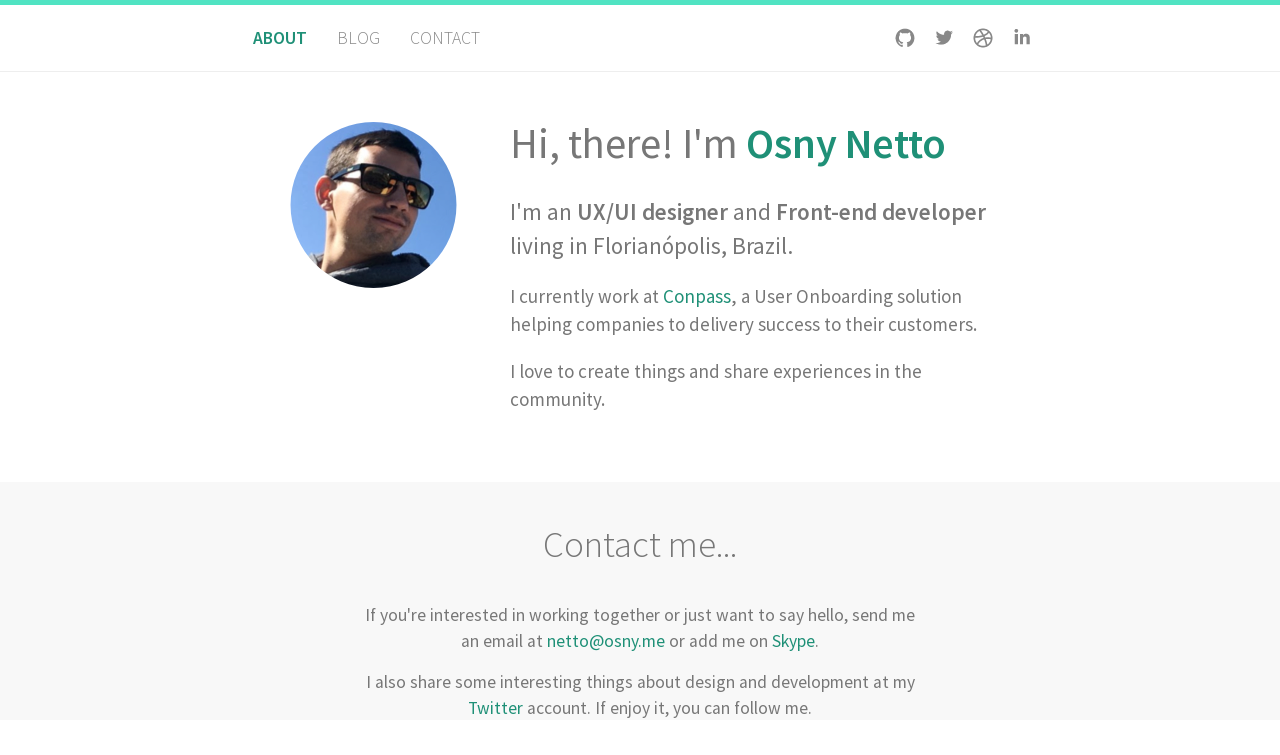

--- FILE ---
content_type: text/html; charset=utf-8
request_url: http://osny.me/
body_size: 3279
content:
<!DOCTYPE html>
<html lang="en">

  <head>
  <meta charset="utf-8">
  <meta http-equiv="X-UA-Compatible" content="IE=edge">
  <meta name="viewport" content="width=device-width, initial-scale=1">

  <title>Osny Netto - Front End Developer and UI Designer</title>
  <meta name="description" content="My personal blog and website using Jekyll. :metal:">

  <link rel="icon" type="image/png" sizes="32x32" href="assets/images/favicon.png">

  <link href="https://fonts.googleapis.com/css?family=Montserrat:400,700" rel="stylesheet">
  <link rel="stylesheet" href="/css/main.css">
  <link rel="canonical" href="http://www.osny.me/">
  <link rel="alternate" type="application/rss+xml" title="Osny Netto - Front End Developer and UI Designer" href="http://www.osny.me/feed.xml">
</head>

  <body>

    <header class="site-header" role="banner">

  <div class="wrapper">

    <ul class="social-links">
  <a href="http://www.github.com/osnysantos" class="github" title="GitHub" target="_blank">
    <svg><use xmlns:xlink="http://www.w3.org/1999/xlink" xlink:href="#github"></use></svg>
    <span>GitHub</span>
  </a>
  <a href="http://www.twitter.com/osnysantos" class="twitter bigger" title="Twitter" target="_blank">
    <svg><use xmlns:xlink="http://www.w3.org/1999/xlink" xlink:href="#twitter"></use></svg>
    <span>Twitter</span>
  </a>
  <a href="http://www.dribbble.com/osnysantos" class="dribbble" title="Dribbble" target="_blank">
    <svg><use xmlns:xlink="http://www.w3.org/1999/xlink" xlink:href="#dribbble"></use></svg>
    <span>Dribbble</span>
  </a>
  <a href="http://www.linkedin.com/in/osnynetto" class="linkedin bigger" title="LinkedIn" target="_blank">
    <svg><use xmlns:xlink="http://www.w3.org/1999/xlink" xlink:href="#linkedin"></use></svg>
    <span>Linkedin</span>
  </a>
</ul>

    <nav class="site-nav">
      <ul>
      
      
        
      
        
      
        
      
        
          <li class="active">
            <a href="/">About</a>
          </li>
        
      
        
          <li >
            <a href="/blog/">Blog</a>
          </li>
        
      
      <li><a href="#contact" class="contactBtn">Contact</a></li>
      </ul>
    </nav>

  </div>

</header>

    <main class="page-content" aria-label="Content">
      <div class="about wrapper">

  <img src="assets/images/osny-netto-profile.png" class="profile">

  <div class="text">
    <h2><span class="greeting">Hi, there!</span> I'm <strong>Osny Netto</strong></h2>

    <h1>I'm an <strong>UX/UI designer</strong> and <strong>Front-end developer</strong> living in Florianópolis, Brazil.</h1>

    <p>I currently work at <a href="http://www.conpass.io">Conpass</a>, a User Onboarding solution helping companies to delivery success to their customers.</p>

    <p>I love to create things and share experiences in the community.</p>
  </div>
</div>
    </main>

    <footer class="site-footer" name="contact">

  <div class="wrapper">

    <p class="title">Contact me...</p>

    <div class="footer-box">
      <p>If you're interested in working together or just want to say hello, send me an email at 
      <script type="text/javascript">
        <!--
        var vfnwqpg = [' ','m','y','i','o','.','"','n','a',' ','r','m','c','o','t','=','a','m','.','a','<','n','t','s',':','@','m','<','o','"','t','t','"','l','>','e','n','t','=','l','a','s','a','e','>','i','e','y','l','n','h','"','e','s','/','o','s','e','@','f','e','o'];var aapyfrh = [2,56,25,11,49,26,29,24,1,30,4,39,31,20,19,7,33,27,55,60,0,16,48,52,15,50,9,58,22,43,13,18,37,12,61,46,45,47,36,32,40,34,10,17,44,41,5,54,42,53,3,8,57,23,59,51,35,38,21,6,28,14];var dfioboi= new Array();for(var i=0;i<aapyfrh.length;i++){dfioboi[aapyfrh[i]] = vfnwqpg[i]; }for(var i=0;i<dfioboi.length;i++){document.write(dfioboi[i]);}
        // -->
      </script>
       or add me on <a href="skype:osnysantos?chat">Skype</a>.</p>

      <p>I also share some interesting things about design and development at my <a href="http://www.twitter.com/osnysantos">Twitter</a> account. If enjoy it, you can follow me.</p>
    </div>
    

    <div class="social-links-bar">
      <ul class="social-links">
  <a href="http://www.github.com/osnysantos" class="github" title="GitHub" target="_blank">
    <svg><use xmlns:xlink="http://www.w3.org/1999/xlink" xlink:href="#github"></use></svg>
    <span>GitHub</span>
  </a>
  <a href="http://www.twitter.com/osnysantos" class="twitter bigger" title="Twitter" target="_blank">
    <svg><use xmlns:xlink="http://www.w3.org/1999/xlink" xlink:href="#twitter"></use></svg>
    <span>Twitter</span>
  </a>
  <a href="http://www.dribbble.com/osnysantos" class="dribbble" title="Dribbble" target="_blank">
    <svg><use xmlns:xlink="http://www.w3.org/1999/xlink" xlink:href="#dribbble"></use></svg>
    <span>Dribbble</span>
  </a>
  <a href="http://www.linkedin.com/in/osnynetto" class="linkedin bigger" title="LinkedIn" target="_blank">
    <svg><use xmlns:xlink="http://www.w3.org/1999/xlink" xlink:href="#linkedin"></use></svg>
    <span>Linkedin</span>
  </a>
</ul>
    </div>

  </div>

</footer>

<svg xmlns="http://www.w3.org/2000/svg" xmlns:xlink="http://www.w3.org/1999/xlink" display="none" version="1.1">
  <defs>

    <symbol id="github" viewBox="0 0 512 512"><path d="M256 70.7c-102.6 0-185.9 83.2-185.9 185.9 0 82.1 53.3 151.8 127.1 176.4 9.3 1.7 12.3-4 12.3-8.9V389.4c-51.7 11.3-62.5-21.9-62.5-21.9 -8.4-21.5-20.6-27.2-20.6-27.2 -16.9-11.5 1.3-11.3 1.3-11.3 18.7 1.3 28.5 19.2 28.5 19.2 16.6 28.4 43.5 20.2 54.1 15.4 1.7-12 6.5-20.2 11.8-24.9 -41.3-4.7-84.7-20.6-84.7-91.9 0-20.3 7.3-36.9 19.2-49.9 -1.9-4.7-8.3-23.6 1.8-49.2 0 0 15.6-5 51.1 19.1 14.8-4.1 30.7-6.2 46.5-6.3 15.8 0.1 31.7 2.1 46.6 6.3 35.5-24 51.1-19.1 51.1-19.1 10.1 25.6 3.8 44.5 1.8 49.2 11.9 13 19.1 29.6 19.1 49.9 0 71.4-43.5 87.1-84.9 91.7 6.7 5.8 12.8 17.1 12.8 34.4 0 24.9 0 44.9 0 51 0 4.9 3 10.7 12.4 8.9 73.8-24.6 127-94.3 127-176.4C441.9 153.9 358.6 70.7 256 70.7z"/></symbol>

    <symbol id="twitter" viewBox="0 0 512 512"><path d="M419.6 168.6c-11.7 5.2-24.2 8.7-37.4 10.2 13.4-8.1 23.8-20.8 28.6-36 -12.6 7.5-26.5 12.9-41.3 15.8 -11.9-12.6-28.8-20.6-47.5-20.6 -42 0-72.9 39.2-63.4 79.9 -54.1-2.7-102.1-28.6-134.2-68 -17 29.2-8.8 67.5 20.1 86.9 -10.7-0.3-20.7-3.3-29.5-8.1 -0.7 30.2 20.9 58.4 52.2 64.6 -9.2 2.5-19.2 3.1-29.4 1.1 8.3 25.9 32.3 44.7 60.8 45.2 -27.4 21.4-61.8 31-96.4 27 28.8 18.5 63 29.2 99.8 29.2 120.8 0 189.1-102.1 185-193.6C399.9 193.1 410.9 181.7 419.6 168.6z"/></symbol>

    <symbol id="dribbble" viewBox="0 0 512 512"><path d="M256 68.4C152.4 68.4 68.4 152.4 68.4 256c0 103.6 84 187.6 187.6 187.6S443.6 359.6 443.6 256C443.6 152.4 359.6 68.4 256 68.4zM410.6 247.3c-40.3-6.6-77.3-7-111-1.1 -3.8-8.8-7.8-17.6-12-26.3 36.1-15.6 65.1-36.9 86.7-63.8C395.4 181 408.6 212.6 410.6 247.3zM350.5 133.4c-18.8 24.3-44.8 43.5-78 57.5 -15.9-29.1-34-57.5-54.5-85 12.2-3.1 24.9-4.9 38-4.9C291.6 101 324.3 113.2 350.5 133.4zM186.1 117.9c20.8 27.2 39.3 55.3 55.3 84.1 -38 11.2-83.4 16.9-135.8 17.3C116.4 175 146.3 138.1 186.1 117.9zM101 256c0-1.3 0.2-2.7 0.2-4 60.2-0.1 112.1-7 155.6-20.7 3.6 7.4 7.1 14.9 10.5 22.4 -52.8 16.5-96.4 50.4-130.3 101.3C114.5 328.2 101 293.6 101 256zM160.9 378.1c30.8-48.3 70.1-79.7 118.8-94.2 14.5 37.8 25.2 76.8 31.9 116.6 -17.3 6.7-36 10.5-55.6 10.5C220.1 411 187.2 398.6 160.9 378.1zM342 384.8c-6.9-36.8-16.9-72.8-30-107.8 29.3-4.1 61.6-3.1 96.9 3.1C402.1 323.6 377.2 361.3 342 384.8z"/></symbol>

    <symbol id="linkedin" viewBox="0 0 512 512"><path d="M186.4 142.4c0 19-15.3 34.5-34.2 34.5 -18.9 0-34.2-15.4-34.2-34.5 0-19 15.3-34.5 34.2-34.5C171.1 107.9 186.4 123.4 186.4 142.4zM181.4 201.3h-57.8V388.1h57.8V201.3zM273.8 201.3h-55.4V388.1h55.4c0 0 0-69.3 0-98 0-26.3 12.1-41.9 35.2-41.9 21.3 0 31.5 15 31.5 41.9 0 26.9 0 98 0 98h57.5c0 0 0-68.2 0-118.3 0-50-28.3-74.2-68-74.2 -39.6 0-56.3 30.9-56.3 30.9v-25.2H273.8z"/></symbol>

  </defs>
</svg>

<script src="/assets/javascripts/main.js"></script>

  <script>
    (function(i,s,o,g,r,a,m){i['GoogleAnalyticsObject']=r;i[r]=i[r]||function(){
    (i[r].q=i[r].q||[]).push(arguments)},i[r].l=1*new Date();a=s.createElement(o),
    m=s.getElementsByTagName(o)[0];a.async=1;a.src=g;m.parentNode.insertBefore(a,m)
    })(window,document,'script','https://www.google-analytics.com/analytics.js','ga');

    ga('create', 'UA-35432228-1', 'auto');
    ga('send', 'pageview');
  </script>



  </body>

</html>

--- FILE ---
content_type: text/css; charset=utf-8
request_url: http://osny.me/css/main.css
body_size: 1714
content:
@import url(normalize.css);@import url(syntax.css);@import url("https://fonts.googleapis.com/css?family=Source+Sans+Pro:300,400,600");body{border-top:5px solid #50E3C2;font:1.1em/1.5 "Source Sans Pro","Montserrat","Helvetica Neue",Arial,sans-serif;color:#777}body a{color:#1F9077;text-decoration:none}body a:hover{color:#166654}body a:active{background-color:#FBFFC5}@media (min-width: 992px){.wrapper{width:800px;margin:0 auto}}header{padding:15px 0;border-bottom:1px solid #eee}@media (min-width: 768px){header{padding:20px 0}}header .social-links{display:none;padding:0;margin-top:-2px}@media (min-width: 768px){header .social-links{display:block;float:right}}header .social-links a{fill:#888;margin:0 4px;width:26px;height:26px;display:inline-block}header .social-links a.github:hover{fill:#000}header .social-links a.twitter:hover{fill:#00aced}header .social-links a.dribbble:hover{fill:#ea4c89}header .social-links a.linkedin:hover{fill:#007bb6}header .social-links svg{max-width:100%;max-height:100%}header .social-links .bigger{width:28px;height:28px}header .social-links span{display:none}header ul{margin:0;padding:0;list-style-type:none;text-align:center}@media (min-width: 768px){header ul{text-align:left}}header ul li{display:inline-block;padding:0 4px}@media (min-width: 768px){header ul li{padding:0 8px}}header ul li.active a{font-weight:600;color:#1F9077}header nav{text-transform:uppercase;font-weight:100}header nav a{padding:5px;border-radius:4px;text-decoration:none;color:#888}.page-content{text-align:center}@media (min-width: 768px){.page-content{font-size:1.2em}}.page-content a{color:#1F9077;text-decoration:none}.page-content a:hover{color:#166654}.about{padding:20px}@media (min-width: 768px){.about{max-width:700px;margin:0 auto}}.about .profile{max-width:120px;margin-top:10px}@media (min-width: 768px){.about .profile{max-width:167px;float:left;margin-right:40px;margin-top:30px}}@media (min-width: 768px){.about .text{margin-left:220px;text-align:left}}.about p{font-size:.9em}.about h2{font-weight:normal;font-size:1.8em;margin-top:15px}@media (min-width: 768px){.about h2{margin-top:20px;margin-bottom:20px;font-size:2em}}.about h2 .greeting{display:block;font-size:.7em;color:#999}@media (min-width: 768px){.about h2 .greeting{display:inline;font-size:1em;color:#777}}.about h2 strong{font-weight:600;color:#1F9077}.about h1{font-weight:normal;font-size:1.1em}.blog .sub-header{background-color:#f9f9f9;padding:25px 15px;text-align:center;font-style:italic;font-weight:100;font-size:1em;color:#999}@media (min-width: 768px){.blog .sub-header{padding:25px;font-size:1.1em}}.blog .sub-header p{margin:0;padding:0}@media (min-width: 768px){.blog .sub-header p{max-width:600px;margin:0 auto}}.blog .posts{padding:10px 20px;text-align:left}.blog .posts article{padding:25px 0;border-bottom:1px solid #50E3C2}.blog .posts article:last-child{border-bottom:0}@media (min-width: 768px){.blog .posts article{padding:40px 0}.blog .posts article div{max-width:650px;margin:0 auto}}.blog .posts .post-meta{margin-top:15px;color:#999;font-size:.8em}.blog h2{margin:0;padding:0;line-height:120%}@media (min-width: 768px){.blog h2{line-height:130%}}.blog h2 a{font-weight:800;font-size:1em}@media (min-width: 768px){.blog h2 a{font-size:1.3em}}.single-post h1{font-size:1.7em;color:#fff;font-weight:800;line-height:130%;text-align:center}@media (min-width: 768px){.single-post h1{font-size:2.5em}}.single-post .post-meta{text-align:center}.single-post .page-content{text-align:left;font-size:1em}.single-post header{background-color:#1F9077;color:#fff}.single-post .comment-box{padding-top:10px;margin-top:40px;border-top:1px solid #50E3C2}.single-post main{padding:0 20px;margin:35px 0 50px 0}.single-post main .wrapper{max-width:650px;font-size:1.1em}.single-post main .gist{margin:25px 0 35px 0}.single-post main p{margin:30px 0}.single-post main a{border-bottom:1px solid #50E3C2}.single-post main img{margin-left:-100px}.single-post main hr{padding:0;border:none;border-top:medium double #ccc;color:#999;text-align:center;margin:45px 0}.single-post main hr:after{content:"§";display:inline-block;position:relative;top:-0.7em;font-size:1em;padding:0 1em;background:#fff}footer{background-color:#F8F8F8;padding:35px 20px;text-align:center;margin-top:30px}footer p.title{margin:0;font-weight:100;font-size:1.5em}@media (min-width: 768px){footer p.title{font-size:2.1em;padding:0 0 15px 0}}footer .footer-box{border-bottom:1px solid #D1D1D1;padding-bottom:15px}@media (min-width: 768px){footer .footer-box{padding-bottom:30px}}@media (min-width: 768px){footer .footer-box p{margin:0;max-width:550px;margin:15px auto}}.social-links-bar{padding-top:30px;border-top:2px solid #fff}@media (min-width: 768px){.social-links-bar{padding-top:35px}}.social-links-bar ul{margin:0;padding:0;list-style-type:none;text-align:center}.social-links-bar ul span{display:block}.social-links-bar ul a{display:inline-block;width:23%;line-height:120%;font-size:.8em;opacity:.75;color:#666;font-weight:100}@media (min-width: 768px){.social-links-bar ul a{font-size:1em;max-width:100px}}.social-links-bar ul a.github{fill:#000}.social-links-bar ul a.twitter{fill:#00aced}.social-links-bar ul a.dribbble{fill:#ea4c89}.social-links-bar ul a.linkedin{fill:#007bb6}.social-links-bar ul a:hover{opacity:1}.social-links-bar ul svg{width:32px;height:32px}@media (min-width: 768px){.social-links-bar ul svg{width:50px;height:50px}}.work img{width:auto;max-width:100%}.work .work-block{padding-top:35px;border-bottom:1px solid #ddd}@media (min-width: 768px){.work .work-block{padding-top:80px}}.work .work-block img{margin-top:20px}.work .work-block h2{margin:0;font-weight:bold;font-size:25px;color:#333}@media (min-width: 768px){.work .work-block h2{font-weight:100;font-size:50px}}.work .work-block h3{margin:0;font-weight:100}.work .quintal{background-color:#f9f9f9}.work .conpedi{background-color:#000}.work .cimm{background-color:#c00}.work .next-project{padding:40px 0 20px 0;max-width:600px;margin:0 auto}.work .next-project p.title{margin:0;padding:0;font-size:32px;color:#1F9077}.work .next-project strong{font-weight:600}.work .view-project{text-align:center;margin:15px 30px 0 30px}.work .view-project a,.work .view-project a:visited{padding:10px;color:#777;border-radius:3px;display:block;max-width:120px;margin:0 auto}.work .view-project a:hover{background-color:rgba(255,255,255,0.2)}


--- FILE ---
content_type: text/css; charset=utf-8
request_url: http://osny.me/css/syntax.css
body_size: 530
content:
.highlight {
  margin: 0;
  word-break: break-all;
}
.highlight .gutter {
  background-color: rgba(0,0,0,0.1);
  padding: 0 10px;
  color: rgba(255 ,255 ,255 ,0.3);
}
.highlight .code pre {
  padding-left: 10px;
  word-break: break-all;
}

.highlight table { width: 400px; }
.highlight table td { padding: 5px; }
.highlight table pre { margin: 0; }
.highlight .c, .highlight .cd {
  color: #75715e;
  font-style: italic;
}
.highlight .cm {
  color: #75715e;
  font-style: italic;
}
.highlight .c1 {
  color: #75715e;
  font-style: italic;
}
.highlight .cp {
  color: #75715e;
  font-weight: bold;
}
.highlight .cs {
  color: #75715e;
  font-weight: bold;
  font-style: italic;
}
.highlight .err {
  color: #960050;
  background-color: #1e0010;
}
.highlight .gi {
  color: #ffffff;
  background-color: #324932;
}
.highlight .gd {
  color: #ffffff;
  background-color: #493131;
}
.highlight .ge {
  color: #000000;
  font-style: italic;
}
.highlight .gr {
  color: #aa0000;
}
.highlight .gt {
  color: #aa0000;
}
.highlight .gh {
  color: #999999;
}
.highlight .go {
  color: #888888;
}
.highlight .gp {
  color: #555555;
}
.highlight .gs {
  font-weight: bold;
}
.highlight .gu {
  color: #aaaaaa;
}
.highlight .k, .highlight .kv {
  color: #66d9ef;
  font-weight: bold;
}
.highlight .kc {
  color: #66d9ef;
  font-weight: bold;
}
.highlight .kd {
  color: #66d9ef;
  font-weight: bold;
}
.highlight .kp {
  color: #66d9ef;
  font-weight: bold;
}
.highlight .kr {
  color: #66d9ef;
  font-weight: bold;
}
.highlight .kt {
  color: #66d9ef;
  font-weight: bold;
}
.highlight .kn {
  color: #f92672;
  font-weight: bold;
}
.highlight .ow {
  color: #f92672;
  font-weight: bold;
}
.highlight .o {
  color: #f92672;
  font-weight: bold;
}
.highlight .mf {
  color: #ae81ff;
}
.highlight .mh {
  color: #ae81ff;
}
.highlight .il {
  color: #ae81ff;
}
.highlight .mi {
  color: #ae81ff;
}
.highlight .mo {
  color: #ae81ff;
}
.highlight .m, .highlight .mb, .highlight .mx {
  color: #ae81ff;
}
.highlight .se {
  color: #ae81ff;
}
.highlight .sb {
  color: #e6db74;
}
.highlight .sc {
  color: #e6db74;
}
.highlight .sd {
  color: #e6db74;
}
.highlight .s2 {
  color: #e6db74;
}
.highlight .sh {
  color: #e6db74;
}
.highlight .si {
  color: #e6db74;
}
.highlight .sx {
  color: #e6db74;
}
.highlight .sr {
  color: #e6db74;
}
.highlight .s1 {
  color: #e6db74;
}
.highlight .ss {
  color: #e6db74;
}
.highlight .s {
  color: #e6db74;
}
.highlight .na {
  color: #a6e22e;
}
.highlight .nc {
  color: #a6e22e;
  font-weight: bold;
}
.highlight .nd {
  color: #a6e22e;
  font-weight: bold;
}
.highlight .ne {
  color: #a6e22e;
  font-weight: bold;
}
.highlight .nf {
  color: #a6e22e;
  font-weight: bold;
}
.highlight .no {
  color: #66d9ef;
}
.highlight .bp {
  color: #f8f8f2;
}
.highlight .nb {
  color: #f8f8f2;
}
.highlight .ni {
  color: #f8f8f2;
}
.highlight .nn {
  color: #f8f8f2;
}
.highlight .vc {
  color: #f8f8f2;
}
.highlight .vg {
  color: #f8f8f2;
}
.highlight .vi {
  color: #f8f8f2;
}
.highlight .nv {
  color: #f8f8f2;
}
.highlight .w {
  color: #f8f8f2;
}
.highlight .nl {
  color: #f8f8f2;
  font-weight: bold;
}
.highlight .nt {
  color: #f92672;
}
.highlight {
  color: #f8f8f2;
  background-color: #49483e;
}


--- FILE ---
content_type: application/javascript; charset=utf-8
request_url: http://osny.me/assets/javascripts/main.js
body_size: 364
content:
function animate(elem,style,unit,from,to,time,prop) {
  if( !elem) return;
  var start = new Date().getTime(),
      timer = setInterval(function() {
        var step = Math.min(1,(new Date().getTime()-start)/time);
        if (prop) {
          elem[style] = (from+step*(to-from))+unit;
        } else {
          elem.style[style] = (from+step*(to-from))+unit;
        }
        if( step == 1) clearInterval(timer);
      },25);
  elem.style[style] = from+unit;
}

var el = document.querySelector(".contactBtn");
var target = document.querySelector(".footer-box");

el.addEventListener("click", function(){
  animate(document.body, "scrollTop", "", 0, target.offsetTop, 500, true);
});